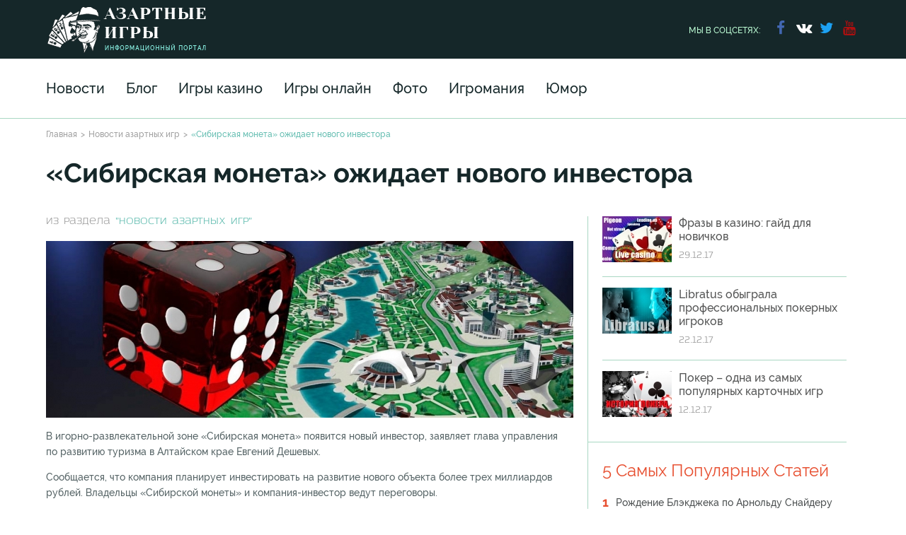

--- FILE ---
content_type: text/html; charset=UTF-8
request_url: https://azartgames.ru/news/sibirskaya-moneta-ozhidaet-novogo-investora/
body_size: 8247
content:
<!DOCTYPE html>
<html lang='ru'>
    <head>     
        <base href="https://azartgames.ru/">
        <meta http-equiv="Content-Type" content="text/xml; charset=UTF-8" />
        <meta http-equiv="X-UA-Compatible" content="IE=edge">
        <meta name="viewport" content="width=device-width, initial-scale=1">
        <title>«Сибирская монета» ожидает нового инвестора</title>
        <meta name="description" content="В игорно-развлекательной зоне «Сибирская монета» появится новый инвестор из Сибирского федерального округа">
        <meta name="keywords" content="игорная зона, игорная зона новости, Сибирская монета, Сибирская монета новости, Сибирская монета игорная зона, Сибирская монета инвестор, Сибирская монета инвестиции">
        <meta property="og:locale" content="ru_RU" />
    	<meta property="og:type" content="article"/>
    	<meta property="og:title" content="«Сибирская монета» ожидает нового инвестора" />
    	<meta property="og:description" content="В игорно-развлекательной зоне «Сибирская монета» появится новый инвестор из Сибирского федерального округа" />
    	<meta property="og:url" content="https://azartgames.ru/news/sibirskaya-moneta-ozhidaet-novogo-investora/" />
    	<meta property="og:site_name" content="Азартные игры" />
    	<meta property="og:image" content="https://azartgames.ru/assets/images/image-news/sibirskaya-moneta-ozhidaet-novogo-investora.jpg" />
    	
        <link rel="canonical" href="https://azartgames.ru/news/sibirskaya-moneta-ozhidaet-novogo-investora/" />
        <link rel="amphtml" href="/amp/?id=10433">
        <link rel="icon" type="image/png" href="/assets/templates/new-template/img/icons/favicon.png">
        <link rel="stylesheet" href="/assets/templates/new-template/css/main.css?v=2.1.198">
        <link rel="stylesheet" href="/assets/templates/new-template/css/new-styles.css?v=2.1.1">
        <link rel="stylesheet" href="/assets/templates/new-template/owl-carousel/owl.carousel.css">
        <link rel="stylesheet" type="text/css" href="/assets/templates/new-template/css/slick.css"/>
        <link rel="stylesheet" type="text/css" href="/assets/templates/new-template/css/slick-theme.css"/>
        <!--[if lt IE 9]>
          <script src="https://oss.maxcdn.com/html5shiv/3.7.2/html5shiv.min.js"></script>
          <script src="https://oss.maxcdn.com/respond/1.4.2/respond.min.js"></script>
        <![endif]-->
    </head>
    <body>

    <header class="header">
    <div class="center clearfix">
        <a class="header_logo" href="/"></a>
        <div class="header_social">
            <span>мы в соцсетях: </span>
            <ul>
                <li><a href="https://www.facebook.com/%D0%90%D0%B7%D0%B0%D1%80%D1%82%D0%BD%D1%8B%D0%B5-%D0%B8%D0%B3%D1%80%D1%8B-1629452530654120/?ref=bookmarks" rel="noopener nofollow" target="_blank"><i class="icon-facebook"></i></a></li>
                <li><a href="https://vk.com/public109643182" rel="noopener nofollow" target="_blank"><i class="icon-vkontakte"></i></a></li>
                <li><a href="https://twitter.com/azartgames7771" rel="noopener nofollow" target="_blank"><i class="icon-twitter"></i></a></li>
                <li><a href="https://www.youtube.com/channel/UCFxKpSGKWJH0tboLzdJnjnQ" rel="noopener nofollow" target="_blank"><i class="icon-youtube"></i></a></li>
            </ul>
        </div>
        <button class="btn btn-hide">
            <span class="icon-bar"></span>
            <span class="icon-bar"></span>
            <span class="icon-bar"></span>
        </button>
    </div>
    <nav class="header_nav">
        <div class="center">
            <ul>
                <!--<li class="header_nav-item">
                    <a href="novye-igry">Новые игры</a>
                    
                </li>
                <li class="header_nav-item"><a href="ruletka/">Рулетка</a></li>
                <li class="header_nav-item"><a href="igrovye-avtomaty/">Игровые автоматы</a></li>
                <li class="header_nav-item"><a href="kartochnye-igry/">Карточные игры</a></li>
                <li class="header_nav-item"><a href="virtualnyj-sport/">Виртуальный спорт</a></li>
                <li class="header_nav-item"><a href="lotereya">Лотерея</a></li>-->
                <li class="header_nav-item"><a href="news/">Новости</a></li>
                <li class="header_nav-item"><a href="publications/">Блог</a></li>
                
                
                <li class="header_nav-item"><a href="/azart-games/">Игры казино</a></li>
                <li class="header_nav-item"><a href="/online-games/">Игры онлайн</a></li>
                <li class="header_nav-item"><a href="/photo/">Фото</a></li>
                
                <li class="header_nav-item"><a href="/ludomania/">Игромания</a></li>
                <li class="header_nav-item"><a href="/fun/">Юмор</a></li>
                
                
            </ul>
            <!--<form class="header_search">
                <i class="icon-search"></i>
                <input type="search" placeholder="Начать поиск...">
                <i class="icon-cancel-circled-outline"></i>
            </form>-->
        </div>
    </nav>
</header>
<div class="header-breadcrumbs" itemscope="" itemtype="https://schema.org/BreadcrumbList">
	        <div class="center"><span itemscope="" itemprop="itemListElement" itemtype="https://schema.org/ListItem"><a href="/" itemprop="item" title="Главная">Главная</a></span><span itemscope="" itemprop="itemListElement" itemtype="https://schema.org/ListItem"><a href="news/" itemprop="item" title="Новости азартных игр">Новости азартных игр</a></span><span title="«Сибирская монета» ожидает нового инвестора" itemscope="" itemprop="itemListElement" itemtype="https://schema.org/ListItem">«Сибирская монета» ожидает нового инвестора</span></div>
	      </div>
    <div class="content-container" itemscope itemtype="https://schema.org/Article">
        <div class="center">
            <article>
                <h1 itemprop="name">«Сибирская монета» ожидает нового инвестора</h1>
                <meta itemprop="headline" content="«Сибирская монета» ожидает нового инвестора">
                <meta itemprop="datePublished" content="2019-02-12">
                <meta itemprop="image" content="https://azartgames.ru/assets/images/image-news/sibirskaya-moneta-ozhidaet-novogo-investora.jpg">
                <meta itemprop="author" content="Azart Games">
                <p></p>
            </article>
        </div>
        <div class="center flex">
            <div class="content">
                <div class="breadcrumbs">из раздела <span><a href="news/">"Новости азартных игр"</a></span></div>
                <img src="/assets/uploads/745x250/image-news/sibirskaya-moneta-ozhidaet-novogo-investora1.jpg" alt="В игорной зоне «Сибирская монета» может появиться новый инвестор" title="Игорная зона «Сибирская монета»" class="img-responsive"/>
                <div class="section_item-info">
                    <span><i class="icon-thumbs-up-alt"></i>1 595</span>
                    <span><i class="icon-eye"></i>995</span>
                    <span><i class="icon-comment"></i>85</span>
                </div>
                <div itemprop="articleBody">
                     <p>В игорно-развлекательной зоне «Сибирская монета» появится новый инвестор, заявляет глава управления по развитию туризма в Алтайском крае Евгений Дешевых.</p>
<p>Сообщается, что компания планирует инвестировать на развитие нового объекта более трех миллиардов рублей. Владельцы «Сибирской монеты» и компания-инвестор ведут переговоры.</p>
<p>Также компания передала пакет всех документов, которые необходимы для получения земельного участка в игорно-развлекательной зоне. Кроме того, инвестор во время переговоров предоставил и первоначальные эскизы нового объекта:</p>
<blockquote>
<p>Вопрос о реализации проекта в игорной зоне находится на рассмотрении. Пока решение не принято. А все подробности будут объявлены позже.</p>
</blockquote>
<p>Однако владельцы игорной зоны пока не рассказали, о какой компании идет речь. Сейчас известно только то, что новый инвестор из Сибирского федерального округа.</p>
<p>Напомним, что представители компании «Алтайэнерго» объявили о том, что они завершили <a title="Электроподстанция для игорной зоны «Сибирская монета» начнет свою работу в 2019 году" href="news/ehlektropodstanciya-dlya-igornoj-zony-sibirskaya-moneta-nachnet-rabotu-v-2019godu/">разработку новой электроподстанции</a> для игорно-развлекательной зоны «Сибирская монета». </p>
                 </div>
                 <div class="articleAuthor">Автор: АзартГеймс</div>
                <!--div class="arctile_social">
                    <button class="btn btn-like"><span class="10433" id="like">0</span><i class="icon-thumbs-up"></i>  Для меня это полезно</button>
                    <button class="btn btn-dislike"><span class="10433" id="dislike">0</span><i class="icon-thumbs-down"></i>  Не нашел ничего полезного</button>
                    <div>поделиться с друзьями:</div>
                    <div class="ya-share2" data-services="vkontakte,facebook,odnoklassniki,moimir,gplus,twitter" data-counter=""></div>
                </div-->
                <!--<div class="article_tags">
                    <div class="article_tags-header">Похожие статьи по теме:</div>
                    <ul>
                        <li><a href="/">Бизнес</a></li>
                        <li><a href="/">Казино</a></li>
                    </ul>
                </div>-->
                <div class="comments" style="display: none;">
                    <div class="comments_counter">Отзывы пользователей: <span>1 отзыв</span></div>
                    <div class="comment">
                        <img src="/assets/templates/new-template/img/image-17.jpg" alt="image">
                        <div class="comment_name">Алиса Карповная</div>
                        <p class="comment_text">«На самом деле это всё действительно так и происходит, ибо я сама одно время занималась теннисом до чемпионских разъездов и участий в высших соревнованиях и часто замечала подобные случаи, так что тут ничего нового, это спорт, вот кстати, что то похожее, только здесь всех раскрыли: Раскрытие теннисных игр»</p>
                        <span class="comment_date">23:23  01.05.2016</span>
                    </div>
                    <form class="comment_form">
                        <div class="comment_form-header">Оставить отзыв:</div>
                        <textarea name="" placeholder="Написать отзыв..." ></textarea>
                        <input type="text" placeholder="Написать имя" name="name">
                        <input type="email" placeholder="Написать e-mail" name="email">
                        <button class="btn btn-submit">Оставить отзыв</button>
                    </form>
                </div> <!-- end comments -->
            </div> <!-- end content -->
           <aside class="aside-right">
    
    <div class="aside-right_news">
        <div class="aside-right_news-item">
    <a href="publications/populyarnye-frazy-v-kazino/">
        <img class="img-responsive" src="/assets/uploads/98x65/image-news/488_326populyarnye-frazy-v-kazino.jpg" alt="Какие самые популярные фразы используют крупье и игроки в казино?"  title="Популярные фразы в казино">
    </a>
    <div class="news-info-wrap">
        <a href="publications/populyarnye-frazy-v-kazino/" style="text-decoration: none;">
            <p>Фразы в казино: гайд для новичков</p>
        </a>
        <span>29.12.17</span>
    </div>
</div><div class="aside-right_news-item">
    <a href="publications/libratus-ai-obyigrala-profi-v-poker/">
        <img class="img-responsive" src="/assets/uploads/98x65/image-news/libratus-ai-obyigrala-profi-v-poker.jpg" alt="Libratus AI обыграла 4 профи в безлимитный Техас Холдем. Читайте, как ученым удалось создать программу для принятия решений на базе неполной информации."  title="Libratus выиграла в четырех покерных профессионалов">
    </a>
    <div class="news-info-wrap">
        <a href="publications/libratus-ai-obyigrala-profi-v-poker/" style="text-decoration: none;">
            <p>Libratus обыграла профессиональных покерных игроков</p>
        </a>
        <span>22.12.17</span>
    </div>
</div><div class="aside-right_news-item">
    <a href="publications/poker-odna-iz-samyh-populyarnyh-kartochnyh-igr/">
        <img class="img-responsive" src="/assets/uploads/98x65/image-news/poker-odna-iz-samyh-populyarnyh-kartochnyh-igr488_326.jpg" alt="История покера от первых воспоминаний до сегодня"  title="Покер - история, правила и цель игры">
    </a>
    <div class="news-info-wrap">
        <a href="publications/poker-odna-iz-samyh-populyarnyh-kartochnyh-igr/" style="text-decoration: none;">
            <p>Покер – одна из самых популярных карточных игр</p>
        </a>
        <span>12.12.17</span>
    </div>
</div>
    </div> 
    <!-- aside-right_news -->
    <!--<div class="aside-right_red">
        <img class="img-responsive" src="/assets/templates/new-template/img/image-6.jpg" alt="image">
    </div>-->
    <div class="aside-right_top">
        <div class="aside-right_header">5 Самых Популярных Статей</div>
         <div class="aside-right_top-item">
               <span>1</span>
               <a href="publications/29" style="text-decoration:none;"><p>Рождение Блэкджека по Арнольду Снайдеру</p></a>
           </div> <div class="aside-right_top-item">
               <span>2</span>
               <a href="publications/27" style="text-decoration:none;"><p>Азартные Игры Старого Солдата или Bagomundo en America Sur</p></a>
           </div> <div class="aside-right_top-item">
               <span>3</span>
               <a href="publications/28" style="text-decoration:none;"><p>Записки сумасшедшего</p></a>
           </div> <div class="aside-right_top-item">
               <span>4</span>
               <a href="publications/51" style="text-decoration:none;"><p>Крупье - группа риска?</p></a>
           </div> <div class="aside-right_top-item">
               <span>5</span>
               <a href="publications/71" style="text-decoration:none;"><p>Осторожно, в интернете дети!</p></a>
           </div>
    </div> 
    <!-- aside-right_top -->
    <!--<div class="aside-right_tabs" style="display:none;">
        <input type="radio" id="tab-1" name="tab-group-1" checked>
        <label for="tab-1">Комментарии</label>
        <input type="radio" id="tab-2" name="tab-group-1">
        <label for="tab-2">Популярное</label>
        <input type="radio" id="tab-3" name="tab-group-1">
        <label for="tab-3">Тэги</label>
        <div class="tabs">
            <div class="tab">
                <div class="tab_comment">
                    <img src="/assets/templates/new-template/img/image-8.jpg" alt="">
                    <div class="tab_comment-name">Азартная Анжела | 1 час назад</div>
                    <p>Я люблю азартные игры</p>
                </div>
                <div class="tab_comment">
                    <img src="/assets/templates/new-template/img/image-8.jpg" alt="">
                    <div class="tab_comment-name">Азартная Анжела | 1 час назад</div>
                    <p>Мне тоже нравятся такие игры</p>
                </div>
                <div class="tab_comment">
                    <img src="/assets/templates/new-template/img/image-8.jpg" alt="">
                    <div class="tab_comment-name">Азартная Анжела | 1 час назад</div>
                    <p>Я люблю азартные игры</p>
                </div>
                <div class="tab_comment">
                    <img src="/assets/templates/new-template/img/image-8.jpg" alt="">
                    <div class="tab_comment-name">Азартная Анжела | 1 час назад</div>
                    <p>Предлагаю собраться в клубе и поиграть на хорошую ставку, если есть желающие</p>
                </div>
                <div class="tab_comment">
                    <img src="/assets/templates/new-template/img/image-8.jpg" alt="">
                    <div class="tab_comment-name">Азартная Анжела | 1 час назад</div>
                    <p>Я люблю азартные игры</p>
                </div>
                <button class="btn btn-tab">показать еще</button>
            </div>
            <div class="tab">
                <div class="tab_popular">
                    <div><img src="/assets/templates/new-template/img/image-21.jpg" alt=""></div>
                    <p>Новый азартный клуб открыл свои двери в эотот четверг, а после выходных начинается турнир с призовым бонусом...<span>| 1 час назад</span></p>
                </div>
                <div class="tab_popular">
                    <div><img src="/assets/templates/new-template/img/image-21.jpg" alt=""></div>
                    <p>Новый азартный клуб открыл свои двери в эотот четверг, а после выходных начинается турнир с призовым бонусом...<span>| 1 час назад</span></p>
                </div>
                <div class="tab_popular">
                    <div><img src="/assets/templates/new-template/img/image-21.jpg" alt=""></div>
                    <p>Новый азартный клуб открыл свои двери в эотот четверг, а после выходных начинается турнир с призовым бонусом...<span>| 1 час назад</span></p>
                </div>
                <button class="btn btn-tab">показать еще</button>
            </div>
            <div class="tab">
                <div class="tab_tag"><i class="icon-tags"></i> Казино</div>
                <div class="tab_tag"><i class="icon-tags"></i> Игоровые автоматы</div>
                <div class="tab_tag"><i class="icon-tags"></i> Азартные игры</div>
            </div>
        </div>
    </div>-->
    <div class="aside-right_share">
        <div class="aside-right_header">Поделись с друзьями</div>
        <div class="ya-share2" data-services="vkontakte,facebook,odnoklassniki,moimir,gplus,twitter" data-counter=""></div>
    </div>
    <!--<div class="aside-right_catalog">
        <div class="aside-right_header"><a href="/cat" style="text-decoration: none;     color: #e74f30 !important;">Каталог сайтов азартной тематики и казино</a></div>
        <p>Каталог информационно-развлекательных ресурсов азартной тематики и онлайн казино на русском языке. В каталоге представлены только отборные ресурсы, с качественным контентом. Каталог разделен на две части. В первой представлены доверенные онлайн казино, работающие с русскими электронными платежными системами. Во второй части каталога размещены информационно-ознакомительные сайты с азартными играми  в демо-режимах.</p>
    </div>-->
</aside>
        </div>
        <div class="center flex">
            <section class="same-review">
                <div class="section_header"><i class="icon icons-phone"></i>Похожие публикации и обзоры</div>
                <div class="section-arrows">
                    <div class="section-arrows-left disabled"></div>
                    <div class="section-arrows-right"></div>
                </div>
                <div class="section_item" itemscope="" itemtype="https://schema.org/Article">
    <meta itemprop="datePublished" content="2017-12-29">
    <meta itemprop="author" content="АзартГеймс">
    <a href="publications/populyarnye-frazy-v-kazino/">
        <img class="img-responsive" src="/assets/uploads/365x244/image-news/488_326populyarnye-frazy-v-kazino.jpg" alt="Какие самые популярные фразы используют крупье и игроки в казино?"  title="Популярные фразы в казино" itemprop="image">
    </a>
    <div class="article-info">
        <div class="section_item-date">29.12.17</div>
        <div class="section_item-author">Автор: АзартГеймс</div>
    </div>
    <div class="section_item-header">
        <a href="publications/populyarnye-frazy-v-kazino/" style="text-decoration: none;" itemprop="url"><span itemprop="headline">Самые популярные фразы в казино для новичков</span></a>
    </div>
    <div class="section_item-info">
        <div class="whatpage" title="1" style="display:none;"></div>
    </div>
    <div itemprop="publisher" itemscope itemtype="https://schema.org/Organization">
        <meta itemprop="name" content="Азартные игры">
        <meta itemprop="url" content="https://azartgames.ru">
        <meta itemprop="logo" content="https://azartgames.ru/assets/templates/new-template/img/logo.png">
    </div>
</div><div class="section_item" itemscope="" itemtype="https://schema.org/Article">
    <meta itemprop="datePublished" content="2017-12-28">
    <meta itemprop="author" content="АзартГеймс">
    <a href="publications/drama-2008goda-film-21/">
        <img class="img-responsive" src="/assets/uploads/365x244/image-news/drama-2008goda-film-211.jpg" alt="Одна из самых популярных кинокартин на тематику гэмблинга: фильм &quot;Двадцать Одно&quot; 2008 года"  title="Двадцать Одно - фильм 2008 года" itemprop="image">
    </a>
    <div class="article-info">
        <div class="section_item-date">28.12.17</div>
        <div class="section_item-author">Автор: АзартГеймс</div>
    </div>
    <div class="section_item-header">
        <a href="publications/drama-2008goda-film-21/" style="text-decoration: none;" itemprop="url"><span itemprop="headline">Фильм «Двадцать одно» - выигрыш есть, можно поесть</span></a>
    </div>
    <div class="section_item-info">
        <div class="whatpage" title="1" style="display:none;"></div>
    </div>
    <div itemprop="publisher" itemscope itemtype="https://schema.org/Organization">
        <meta itemprop="name" content="Азартные игры">
        <meta itemprop="url" content="https://azartgames.ru">
        <meta itemprop="logo" content="https://azartgames.ru/assets/templates/new-template/img/logo.png">
    </div>
</div><div class="section_item" itemscope="" itemtype="https://schema.org/Article">
    <meta itemprop="datePublished" content="2017-12-27">
    <meta itemprop="author" content="АзартГеймс">
    <a href="publications/film-shulera-1998-goda/">
        <img class="img-responsive" src="/assets/uploads/365x244/image-news/1144_677film-shulera-1998-goda.jpg" alt="Шулера 1998 года с Мэттом Деймоном - один из лучших фильмов о казино. "  title="Фильм &quot;Шулера&quot; 1998 года - лучший фильм про казино" itemprop="image">
    </a>
    <div class="article-info">
        <div class="section_item-date">27.12.17</div>
        <div class="section_item-author">Автор: АзартГеймс</div>
    </div>
    <div class="section_item-header">
        <a href="publications/film-shulera-1998-goda/" style="text-decoration: none;" itemprop="url"><span itemprop="headline">Шулера: драма от режиссера Джона Даля</span></a>
    </div>
    <div class="section_item-info">
        <div class="whatpage" title="1" style="display:none;"></div>
    </div>
    <div itemprop="publisher" itemscope itemtype="https://schema.org/Organization">
        <meta itemprop="name" content="Азартные игры">
        <meta itemprop="url" content="https://azartgames.ru">
        <meta itemprop="logo" content="https://azartgames.ru/assets/templates/new-template/img/logo.png">
    </div>
</div><div class="section_item" itemscope="" itemtype="https://schema.org/Article">
    <meta itemprop="datePublished" content="2017-12-26">
    <meta itemprop="author" content="АзартГеймс">
    <a href="publications/odinnadcat-druzej-oushena/">
        <img class="img-responsive" src="/assets/uploads/365x244/image-news/odinnadcat-druzej-oushena.jpg" alt="Одиннадцать друзей Оушена, увлекательный фильм, история ограбления казино"  title="Криминальный триллер - Одиннадцать друзей Оушена " itemprop="image">
    </a>
    <div class="article-info">
        <div class="section_item-date">26.12.17</div>
        <div class="section_item-author">Автор: АзартГеймс</div>
    </div>
    <div class="section_item-header">
        <a href="publications/odinnadcat-druzej-oushena/" style="text-decoration: none;" itemprop="url"><span itemprop="headline">Одиннадцать друзей Оушена </span></a>
    </div>
    <div class="section_item-info">
        <div class="whatpage" title="1" style="display:none;"></div>
    </div>
    <div itemprop="publisher" itemscope itemtype="https://schema.org/Organization">
        <meta itemprop="name" content="Азартные игры">
        <meta itemprop="url" content="https://azartgames.ru">
        <meta itemprop="logo" content="https://azartgames.ru/assets/templates/new-template/img/logo.png">
    </div>
</div><div class="section_item" itemscope="" itemtype="https://schema.org/Article">
    <meta itemprop="datePublished" content="2017-12-22">
    <meta itemprop="author" content="АзартГеймс">
    <a href="publications/libratus-ai-obyigrala-profi-v-poker/">
        <img class="img-responsive" src="/assets/uploads/365x244/image-news/libratus-ai-obyigrala-profi-v-poker.jpg" alt="Libratus AI обыграла 4 профи в безлимитный Техас Холдем. Читайте, как ученым удалось создать программу для принятия решений на базе неполной информации."  title="Libratus выиграла в четырех покерных профессионалов" itemprop="image">
    </a>
    <div class="article-info">
        <div class="section_item-date">22.12.17</div>
        <div class="section_item-author">Автор: АзартГеймс</div>
    </div>
    <div class="section_item-header">
        <a href="publications/libratus-ai-obyigrala-profi-v-poker/" style="text-decoration: none;" itemprop="url"><span itemprop="headline">Программа Libratus AI обыграла профи в безлимитный Техасский Холдем</span></a>
    </div>
    <div class="section_item-info">
        <div class="whatpage" title="1" style="display:none;"></div>
    </div>
    <div itemprop="publisher" itemscope itemtype="https://schema.org/Organization">
        <meta itemprop="name" content="Азартные игры">
        <meta itemprop="url" content="https://azartgames.ru">
        <meta itemprop="logo" content="https://azartgames.ru/assets/templates/new-template/img/logo.png">
    </div>
</div><div class="section_item" itemscope="" itemtype="https://schema.org/Article">
    <meta itemprop="datePublished" content="2017-12-20">
    <meta itemprop="author" content="АзартГеймс">
    <a href="publications/film-schastlivoe-chislo-slevina/">
        <img class="img-responsive" src="/assets/uploads/365x244/image-news/445_326film-schastlivoe-chislo-slevina2.jpg" alt="Ставки на скачки: краткий обзор фильма Счастливое число Слевина"  title="Счастливое число Слевина - остросюжетный детектив с интересной концовкой" itemprop="image">
    </a>
    <div class="article-info">
        <div class="section_item-date">20.12.17</div>
        <div class="section_item-author">Автор: АзартГеймс</div>
    </div>
    <div class="section_item-header">
        <a href="publications/film-schastlivoe-chislo-slevina/" style="text-decoration: none;" itemprop="url"><span itemprop="headline">Счастливое число Слевина</span></a>
    </div>
    <div class="section_item-info">
        <div class="whatpage" title="1" style="display:none;"></div>
    </div>
    <div itemprop="publisher" itemscope itemtype="https://schema.org/Organization">
        <meta itemprop="name" content="Азартные игры">
        <meta itemprop="url" content="https://azartgames.ru">
        <meta itemprop="logo" content="https://azartgames.ru/assets/templates/new-template/img/logo.png">
    </div>
</div>
            </section>
        </div>
    </div>
    <footer class="footer">
  <div class="footer_section1">
    <div class="center clearfix">
      <a href="/" class="footer_logo" rel="nofollow">главная</a>
      <p class="footer_text">Информационный портал AzartGames.ru представляет свежие новости, познавательные статьи и фотографии про азартные игры и игроманию со всего мира.<br>
      </p> 
      
      <nav class="footer_nav">
        <ul>
          <li><a href="/news/">Новости</a></li>
          <li><a href="/ludomania/">Игромания</a></li>
          <li><a href="/azart-games/">Игры казино</a></li>
          <li><a href="/fun/">Юмор</a></li>
          <li><a href="/online-games/">Игры онлайн</a></li>
          <li><a href="/interviews/">Интервью</a></li>
          <li><a href="/photo/">Фото</a></li>
          <li><a href="/about">О проекте</a></li>
          <li><a href="/publications/">Статьи</a></li>
          <li><a href="/advert">Реклама на сайте</a></li>
        </ul>
      </nav>
      <ul class="footer_social">
        <li><a href="https://www.facebook.com/%D0%90%D0%B7%D0%B0%D1%80%D1%82%D0%BD%D1%8B%D0%B5-%D0%B8%D0%B3%D1%80%D1%8B-1629452530654120/?ref=bookmarks" target="_blank" rel="noopener nofollow"><i class="icon-facebook"></i></a></li>
        <li><a href="https://vk.com/public109643182" target="_blank" rel="noopener nofollow"><i class="icon-vkontakte"></i></a></li>
        <li><a href="https://twitter.com/azartgames7771" target="_blank" rel="noopener nofollow"><i class="icon-twitter"></i></a></li>
        <li><a href="https://www.youtube.com/channel/UCFxKpSGKWJH0tboLzdJnjnQ" target="_blank" rel="noopener nofollow"><i class="icon-youtube"></i></a></li>
      </ul>
    </div>
  </div>
  <div class="footer_section2">
    <div class="center clearfix">
      <div class="footer_copy">© 2000-2026 Азартные игры. Все права защищены.</div>
      <button class="btn btn-scrolltop">Обратно вверх</button>
      <a href="sitemap" class="sitemap">Карта сайта</a>
    </div>
  </div>
</footer>
<!-- Yandex.Metrika counter -->
<script type="text/javascript" >
   (function(m,e,t,r,i,k,a){m[i]=m[i]||function(){(m[i].a=m[i].a||[]).push(arguments)};
   m[i].l=1*new Date();k=e.createElement(t),a=e.getElementsByTagName(t)[0],k.async=1,k.src=r,a.parentNode.insertBefore(k,a)})
   (window, document, "script", "https://mc.yandex.ru/metrika/tag.js", "ym");

   ym(55395223, "init", {
        clickmap:true,
        trackLinks:true,
        accurateTrackBounce:true
   });
</script>
<noscript><div><img src="https://mc.yandex.ru/watch/55395223" style="position:absolute; left:-9999px;" alt="" /></div></noscript>
<!-- /Yandex.Metrika counter -->

<!-- Global site tag (gtag.js) - Google Analytics -->
<script async src="https://www.googletagmanager.com/gtag/js?id=UA-31050149-6"></script>
<script>
  window.dataLayer = window.dataLayer || [];
  function gtag(){dataLayer.push(arguments);}
  gtag('js', new Date());

  gtag('config', 'UA-31050149-6');
</script>



<!-- Piwik -->
<script type="text/javascript">
  var _paq = _paq || [];
  _paq.push(["setDomains", ["*.azartgames.ru"]]);
  _paq.push(['trackPageView']);
  _paq.push(['enableLinkTracking']);
  (function() {
    var u="//count.trafstat.com/";
    _paq.push(['setTrackerUrl', u+'piwik.php']);
    _paq.push(['setSiteId', 59]);
    var d=document, g=d.createElement('script'), s=d.getElementsByTagName('script')[0];
    g.type='text/javascript'; g.async=true; g.defer=true; g.src=u+'piwik.js'; s.parentNode.insertBefore(g,s);
  })();
</script>
<noscript><p><img src="//count.trafstat.com/piwik.php?idsite=59" style="border:0;" alt="" /></p></noscript>
<!-- End Piwik Code -->



    
    <script src="/assets/templates/new-template/js/vendor/jquery-2.1.4.min.js"></script>
    <script src="/assets/templates/new-template/js/main.js"></script>
    <script src="/assets/templates/new-template/js/ajax-loader.js?v=2.1"></script>
    <script src="/assets/templates/new-template/owl-carousel/owl.carousel.js"></script>
    <script src="/assets/templates/new-template/js/slick.js"></script>
    <script async defer src="//yastatic.net/share2/share.js"></script>
    <script>
 $(document).ready(function() {
 $(".btn-like").click(function(){
  var id = $("#like").attr("class");  
$.ajax({
    type:"POST",
      url: '/new_design/ajax/like',
      data: {id:id, like:'yes'},
      success: function(data){
       if (data != ''){
        console.log(data);
        $("#like").html(data);   
       } 
       }
      });
   
  
 });
     $(".btn-dislike").click(function(){
  var id = $("#dislike").attr("class");  
$.ajax({
    type:"POST",
      url: '/new_design/ajax/like',
      data: {id:id, dislike:'yes'},
      success: function(data){
       if (data != ''){
        console.log(data);
        $("#dislike").html(data);   
       } 
       }
      });
   
  
 });
  /*$("#top-slider").owlCarousel({
      slideSpeed : 300,
      paginationSpeed : 400,
      singleItem:true,
      autoHeight: true
  });*/
$("#top-slider").slick({
  dots: true,
  infinite: true,
  speed: 300,
  slidesToShow: 1,
  adaptiveHeight: true
});
 $(window).scroll(function(){
            var bo = $("body").scrollTop();
            if ( bo > 200 ) {
                $(".at4-follow-container, .addthis_24x24_style").css("display", "block"); 
            } else {
                $(".at4-follow-container, .addthis_24x24_style").css("display", "none"); 
     }
});
     });
</script>
<style> .at4-follow-container {
display:none;
}
</style>
  
  <script defer src="https://static.cloudflareinsights.com/beacon.min.js/vcd15cbe7772f49c399c6a5babf22c1241717689176015" integrity="sha512-ZpsOmlRQV6y907TI0dKBHq9Md29nnaEIPlkf84rnaERnq6zvWvPUqr2ft8M1aS28oN72PdrCzSjY4U6VaAw1EQ==" data-cf-beacon='{"version":"2024.11.0","token":"8fdda84bb8bb403289c73829b4b2b4b1","r":1,"server_timing":{"name":{"cfCacheStatus":true,"cfEdge":true,"cfExtPri":true,"cfL4":true,"cfOrigin":true,"cfSpeedBrain":true},"location_startswith":null}}' crossorigin="anonymous"></script>
</body>
</html>